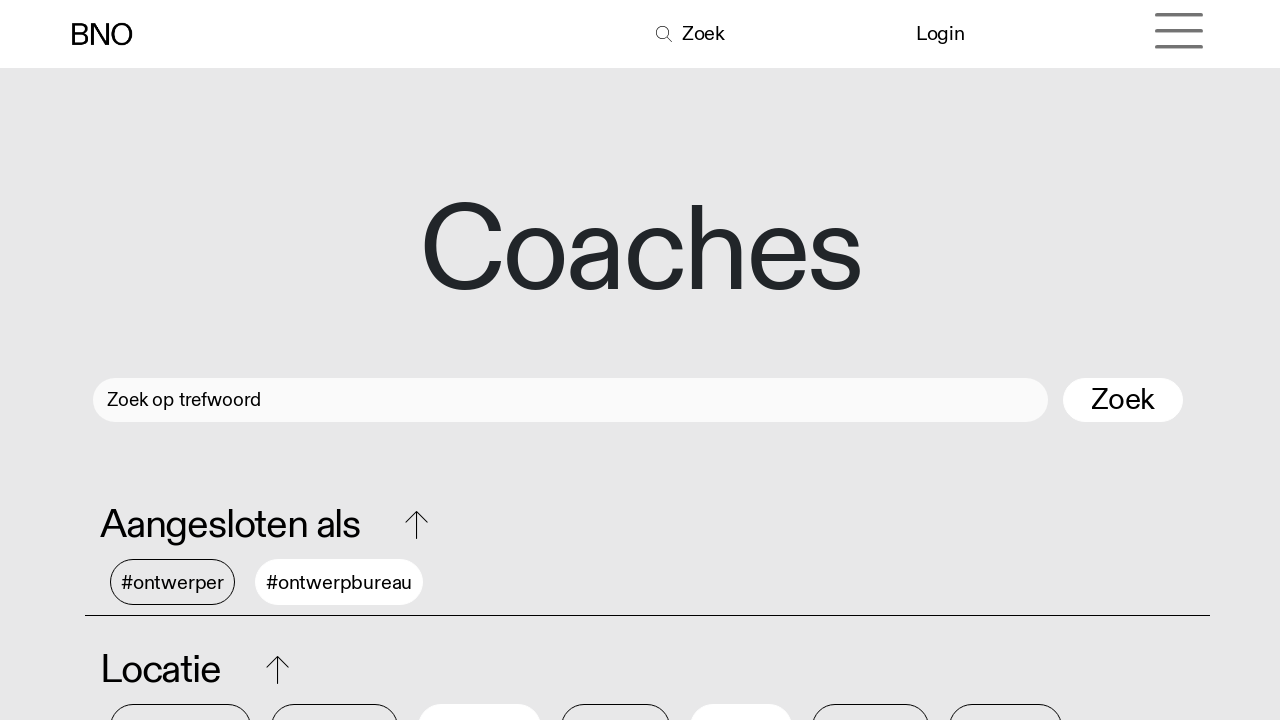

--- FILE ---
content_type: text/html; charset=utf-8
request_url: https://www.bno.nl/coaches?types=%5B2%5D&locaties=%5B6%2C+8%2C+18%5D&expertises=%5B39%2C+36%5D
body_size: 7024
content:
<!DOCTYPE html>
<html lang="nl-NL" data-website-id="1" data-main-object="ir.ui.view(5016,)" data-add2cart-redirect="1">
    <head>
        <meta charset="utf-8"/>
        <meta http-equiv="X-UA-Compatible" content="IE=edge"/>
        <meta name="viewport" content="width=device-width, initial-scale=1"/>
        <meta name="generator" content="Odoo"/>
        <meta name="description" content="Loop je als ontwerper met ideeën rond om verder te ontwikkelen? Dan is een gesprek met een BNO-mentor zeker een goed idee."/>
            
        <meta property="og:type" content="website"/>
        <meta property="og:title" content="Mentoren | BNO"/>
        <meta property="og:site_name" content="BNO"/>
        <meta property="og:url" content="https://www.bno.nl/coaches"/>
        <meta property="og:image" content="https://www.bno.nl/web/image/85160-956988db/Zeloot_Advies_website.jpg"/>
        <meta property="og:description" content="Loop je als ontwerper met ideeën rond om verder te ontwikkelen? Dan is een gesprek met een BNO-mentor zeker een goed idee."/>
            
        <meta name="twitter:card" content="summary_large_image"/>
        <meta name="twitter:title" content="Mentoren | BNO"/>
        <meta name="twitter:image" content="https://www.bno.nl/web/image/85160-956988db/Zeloot_Advies_website.jpg"/>
        <meta name="twitter:site" content="@BNOtweets"/>
        <meta name="twitter:description" content="Loop je als ontwerper met ideeën rond om verder te ontwikkelen? Dan is een gesprek met een BNO-mentor zeker een goed idee."/>
        
        <link rel="canonical" href="https://www.bno.nl/coaches"/>
        
        <link rel="preconnect" href="https://fonts.gstatic.com/" crossorigin=""/>
        <title>Mentoren | BNO</title>
        <link type="image/x-icon" rel="shortcut icon" href="/web/image/website/1/favicon?unique=cc935e3"/>
        <link rel="preload" href="/web/static/src/libs/fontawesome/fonts/fontawesome-webfont.woff2?v=4.7.0" as="font" crossorigin=""/>
        <link type="text/css" rel="stylesheet" href="/web/assets/1/965b87c/web.assets_frontend.min.css"/>
        <script id="web.layout.odooscript" type="text/javascript">
            var odoo = {
                csrf_token: "3f73f7a80f7bfd77c91ea11b12983c8081656a46o1800599807",
                debug: "",
            };
        </script>
        <script type="text/javascript">
            odoo.__session_info__ = {"is_admin": false, "is_system": false, "is_public": true, "is_website_user": true, "user_id": false, "is_frontend": true, "profile_session": null, "profile_collectors": null, "profile_params": null, "show_effect": false, "currencies": {"1": {"symbol": "\u20ac", "position": "before", "digits": [69, 2]}, "3": {"symbol": "$", "position": "before", "digits": [69, 2]}}, "bundle_params": {"lang": "nl_NL", "website_id": 1}, "websocket_worker_version": "17.0-3", "translationURL": "/website/translations", "cache_hashes": {"translations": "aa1e957a5f504fb4e94d168bf900fadd373607bc"}, "recaptcha_public_key": "6Lc0FYIpAAAAAD0sZ0Kby_aNGXgluBFpcInd_3xr", "geoip_country_code": "US", "geoip_phone_code": 1, "lang_url_code": "nl_NL"};
            if (!/(^|;\s)tz=/.test(document.cookie)) {
                const userTZ = Intl.DateTimeFormat().resolvedOptions().timeZone;
                document.cookie = `tz=${userTZ}; path=/`;
            }
        </script>
        <script type="text/javascript" defer="defer" src="/web/assets/1/a9a1845/web.assets_frontend_minimal.min.js" onerror="__odooAssetError=1"></script>
        <script type="text/javascript" defer="defer" data-src="/web/assets/1/2013dc4/web.assets_frontend_lazy.min.js" onerror="__odooAssetError=1"></script>
        
        
    </head>
    <body>



        <div id="wrapwrap" class="   ">
                <header id="top" data-anchor="true" data-name="Header" data-extra-items-toggle-aria-label="Extra items knop" class="   o_no_autohide_menu" style=" ">
                    
                <nav data-name="Navbar" class="bnonavbar navbar navbar-light o_colored_level o_cc">
                    <div id="top_menu_container" class="container">
                        
                        <div class="d-flex align-items-center me-auto">
                            <a data-name="Navbar Logo" href="/" class="navbar-brand logo ">
                                <span role="img" aria-label="Logo of BNO" title="BNO"><img src="/web/image/website/1/logo/BNO?unique=cc935e3" class="img img-fluid" width="95" height="40" alt="BNO" loading="lazy"/></span>
                            </a>
                        </div>
                        <div class="d-flex align-items-center ms-auto"></div>

                        <div class="d-flex align-items-center ms-auto">
                            <a href="/zoeken" data-original-title="" title="" aria-describedby="tooltip992641" class="bno_search_icon nav-link nav-item">
                                <i class="fa-thin fa-search nav-item" style="padding-right: 0.5rem;"></i>
                                <span> Zoek</span>
                            </a>
                        </div>
                        <div class="d-flex align-items-center ms-auto">
                            <ul id="top_menu" class="nav navbar-nav ms-auto">
                            <data name="User Sign In" inherit_id="portal.placeholder_user_sign_in">
        <xpath expr="." position="inside">
            <li class=" o_no_autohide_item">
                <a href="/web/login" class="o_navlink_background_hover btn rounded-circle text-reset">Login</a>
            </li>
        </xpath>
    </data>
                            
        
        
                            </ul>
                        </div>
                        <div class="d-flex align-items-center ms-auto">
                            
                            
                            
  <button type="button" data-bs-toggle="collapse" data-bs-target="#top_menu_collapse" class="navbar-toggler o_header_hamburger_full_toggler ms-1">
    <span class="navbar-toggler-icon o_not_editable"></span>
  </button>
                        </div>
                    </div>
                    
                    <div id="top_menu_collapse" class="collapse navbar-collapse">
                        


                        
                        <div class="oe_structure oe_empty" id="oe_structure_hamburger_header" data-editor-sub-message="Header visible in hamburger menu" data-editor-message-default="true" data-editor-message="SLEEP HIER BOUWBLOKKEN"></div><div class="s_allow_columns container hamburger_menu mb-5">
                            <div class="row">
                                    <div class="o_colored_level col-lg-3 mt-5" style="">
                                        <h1>
                                            <a href="/join" class="nav-link  not-clickable">
                                                <span>Aanbod</span>
                                            </a>
                                            
                                        </h1>
                                            <p>
                                                <a href="/student" class="nav-link ">
                                                    <span>Student</span>
                                                </a>
                                            </p>
                                            <p>
                                                <a href="/starter" class="nav-link ">
                                                    <span>Starter</span>
                                                </a>
                                            </p>
                                            <p>
                                                <a href="/mid-career" class="nav-link ">
                                                    <span>Mid-career</span>
                                                </a>
                                            </p>
                                            <p>
                                                <a href="/bureau" class="nav-link ">
                                                    <span>Bureau</span>
                                                </a>
                                            </p>
                                            <p>
                                                <a href="/opdrachtgever" class="nav-link ">
                                                    <span>Opdrachtgever</span>
                                                </a>
                                            </p>
                                    </div>
                                    <div class="o_colored_level col-lg-3 mt-5" style="">
                                        <h1>
                                            <a href="/kennis-en-advies" class="nav-link  not-clickable">
                                                <span>Zakelijk</span>
                                            </a>
                                            
                                        </h1>
                                            <p>
                                                <a href="/advies" class="nav-link ">
                                                    <span>Advies</span>
                                                </a>
                                            </p>
                                            <p>
                                                <a href="/downloads" class="nav-link ">
                                                    <span>Downloads</span>
                                                </a>
                                            </p>
                                            <p>
                                                <a href="/dossiers" class="nav-link ">
                                                    <span>Dossiers</span>
                                                </a>
                                            </p>
                                            <p>
                                                <a href="/publicaties" class="nav-link ">
                                                    <span>Publicaties</span>
                                                </a>
                                            </p>
                                            <p>
                                                <a href="/faq" class="nav-link ">
                                                    <span>FAQ’s</span>
                                                </a>
                                            </p>
                                    </div>
                                    <div class="o_colored_level col-lg-3 mt-5" style="">
                                        <h1>
                                            <a href="/educatie" class="nav-link  not-clickable">
                                                <span>Educatie</span>
                                            </a>
                                            
                                        </h1>
                                            <p>
                                                <a href="/event?type=8" class="nav-link ">
                                                    <span>Trainingen</span>
                                                </a>
                                            </p>
                                            <p>
                                                <a href="/mentoring" class="nav-link ">
                                                    <span>Mentoring</span>
                                                </a>
                                            </p>
                                            <p>
                                                <a href="/coaching" class="nav-link ">
                                                    <span>Coaching</span>
                                                </a>
                                            </p>
                                            <p>
                                                <a href="/intervisie" class="nav-link ">
                                                    <span>Intervisie</span>
                                                </a>
                                            </p>
                                    </div>
                                    <div class="o_colored_level col-lg-3 mt-5" style="">
                                        <h1>
                                            <a href="/inspiratie" class="nav-link  not-clickable">
                                                <span>Inspiratie</span>
                                            </a>
                                            
                                        </h1>
                                            <p>
                                                <a href="/event?type=7" class="nav-link ">
                                                    <span>Events</span>
                                                </a>
                                            </p>
                                            <p>
                                                <a href="/blog/nieuws-11" class="nav-link ">
                                                    <span>Nieuws</span>
                                                </a>
                                            </p>
                                            <p>
                                                <a href="/blog/artikelen-10" class="nav-link ">
                                                    <span>Artikelen</span>
                                                </a>
                                            </p>
                                            <p>
                                                <a href="/blog/podcasts-20" class="nav-link ">
                                                    <span>Podcasts</span>
                                                </a>
                                            </p>
                                            <p>
                                                <a href="/dd-news" class="nav-link ">
                                                    <span>Nieuwsbrief</span>
                                                </a>
                                            </p>
                                            <p>
                                                <a href="/dd-yearbook" class="nav-link ">
                                                    <span>Dd Yearbook</span>
                                                </a>
                                            </p>
                                    </div>
                                    <div class="o_colored_level col-lg-3 mt-5" style="">
                                        <h1>
                                            <a href="/vacatures" class="nav-link  not-clickable">
                                                <span>Jobs</span>
                                            </a>
                                            
                                        </h1>
                                            <p>
                                                <a href="/blog/vacatures-25" class="nav-link ">
                                                    <span>Vacatures</span>
                                                </a>
                                            </p>
                                            <p>
                                                <a href="/plaats-een-vacature" class="nav-link ">
                                                    <span>Plaats een vacature</span>
                                                </a>
                                            </p>
                                    </div>
                                    <div class="o_colored_level col-lg-3 mt-5" style="">
                                        <h1>
                                            <a href="/ledenoverzicht" class="nav-link active not-clickable">
                                                <span>Community</span>
                                            </a>
                                            
                                        </h1>
                                            <p>
                                                <a href="/leden" class="nav-link ">
                                                    <span>Onze leden</span>
                                                </a>
                                            </p>
                                            <p>
                                                <a href="/overzicht-bno-ereleden" class="nav-link ">
                                                    <span>Ereleden</span>
                                                </a>
                                            </p>
                                            <p>
                                                <a href="/mentoren" class="nav-link ">
                                                    <span>Mentoren</span>
                                                </a>
                                            </p>
                                            <p>
                                                <a href="/coaches" class="nav-link active">
                                                    <span>Coaches</span>
                                                </a>
                                            </p>
                                            <p>
                                                <a href="/platforms" class="nav-link ">
                                                    <span>Platforms</span>
                                                </a>
                                            </p>
                                    </div>
                                    <div class="o_colored_level col-lg-3 mt-5" style="">
                                        <h1>
                                            <a href="/join" class="nav-link  not-clickable">
                                                <span>Word lid!</span>
                                            </a>
                                            
                                        </h1>
                                            <p>
                                                <a href="/join" class="nav-link ">
                                                    <span>Lidmaatschappen</span>
                                                </a>
                                            </p>
                                            <p>
                                                <a href="/opzeggen" class="nav-link ">
                                                    <span>Opzeggen</span>
                                                </a>
                                            </p>
                                    </div>
                                    <div class="o_colored_level col-lg-3 mt-5" style="">
                                        <h1>
                                            <a href="/bno-algemeen" class="nav-link  not-clickable">
                                                <span>BNO</span>
                                            </a>
                                            
                                        </h1>
                                            <p>
                                                <a href="/over-ons" class="nav-link ">
                                                    <span>Over ons</span>
                                                </a>
                                            </p>
                                            <p>
                                                <a href="/bno-partners" class="nav-link ">
                                                    <span>Partners</span>
                                                </a>
                                            </p>
                                            <p>
                                                <a href="/bno-piet-zwart-prijs" class="nav-link ">
                                                    <span>BNO Piet Zwart Prijs</span>
                                                </a>
                                            </p>
                                            <p>
                                                <a href="/contact" class="nav-link ">
                                                    <span>Contact</span>
                                                </a>
                                            </p>
                                    </div>
                            </div>
                        </div>
                        <div class="oe_structure oe_empty" id="oe_structure_hamburger_footer" data-editor-sub-message="Footer visible in hamburger menu" data-editor-message-default="true" data-editor-message="SLEEP HIER BOUWBLOKKEN"><section class="s_title bno_title pt32 o_colored_level pb32" data-vcss="001" data-snippet="bno_title" data-name="Kop" style="background-image: none;">
        <div class="s_allow_columns container hamburger_menu">
        <div class="row">
          <div class="o_colored_level col-lg-9 mt-5 mb-5">
            <p>
              <font class="mr-4">
                </font><a href="https://www.instagram.com/bno.nl" class="mr-4" target="_blank" data-bs-original-title="" title="" aria-describedby="popover715718">Instagram</a>
              <a href="https://vimeo.com/bno" class="mr-4" target="_blank">Vimeo</a>
              <a href="https://www.linkedin.com/company/1118740/admin/" target="_blank">LinkedIn</a>
            </p>
          </div>
          <div class="o_colored_level col-lg-3 mt-5 mb-5">
            <p>
              <font class="mr-4" style="color: #ABAFB1;">Taal</font>
              <a href="/" class="mr-4">NL</a>
              <a href="/english" data-original-title="" title="" aria-describedby="tooltip138217">EN</a>
            </p>
          </div>
        </div>
      </div>
    </section></div></div>
                </nav>
            
        </header>
                <main>
                    
            <div id="wrap" class="o_wleden_index">
                
                    <div id="oe_structure_leden_coach_index_1" class="oe_structure oe_empty" data-editor-sub-message="Header van Coachlijst" data-editor-message="SLEEP HIER BOUWBLOKKEN">
      <section class="s_title o_colored_level pt144 undefined pb40" data-vcss="001" data-snippet="s_title" style="background-color: rgb(232, 232, 233) !important;" data-name="HEADER LEDEN">
        <div class="s_allow_columns container">
          <h1 style="text-align: center;">
            <font style="">Coaches</font>
          </h1>
        </div>
      </section>
    </div>

                
        <nav class="navbar navbar-light d-print-none o_bno_navigation pb40 pt40">
            <div class="container">
                <div class="row w-100 o_bno_search">
                    
    <form method="get" class="o_searchbar_form o_wait_lazy_js s_searchbar_input " action="" data-snippet="s_searchbar_input">
            <div role="search" class="input-group ">
        <input type="search" name="search" class="search-query form-control oe_search_box border-0 bg-light None" placeholder="Zoek op trefwoord" data-limit="5" data-display-image="true" data-display-description="true" data-display-extra-link="true" data-display-detail="true" data-order-by="name asc"/>
        <button type="submit" aria-label="Search" title="Search" class="btn oe_search_button btn-light">
                <p class="o_bno_search_button_text">Zoek</p>
            </button>
        </div>

            <input name="order" type="hidden" class="o_search_order_by" value="name asc"/>
            
                        
                    
        </form>
                    <div class="container o_wleden_index_topbar_filters nav">
            <div id="o_bno_collapse_filter" class="row col-12 o_wleden_leden_filter_header">
                <li class="nav-item">
                    <div class="o_bno_filter_header" data-bs-toggle="collapse" data-bs-target=".o_collapse_membertype">
                        <p class="custom_ml">Aangesloten als<i class="fa-thin fa-arrow-up ms-5" role="img"></i>
                        </p>
                    </div>
                    <ul class="nav o_wleden_leden_filter_tag o_collapse_membertype collapse show">
                            <li class=" o_wleden_tag">
                                <a href="/coaches?types=%5B1%2C+2%5D&amp;locaties=%5B6%2C+8%2C+18%5D&amp;expertises=%5B39%2C+36%5D" class="d-flex align-items-center justify-content-between o_wleden_tag_link">
                                    #ontwerper
                                </a>
                            </li>
                            <li class=" o_wleden_tag_active">
                                <a href="/coaches?types=%5B%5D&amp;locaties=%5B6%2C+8%2C+18%5D&amp;expertises=%5B39%2C+36%5D" class="d-flex align-items-center justify-content-between o_wleden_tag_active_link">
                                    #ontwerpbureau
                                </a>
                            </li>
                    </ul>
                </li>
                <div class="o_bno_seperator row col-12 s_hr text-start pt16 pb16" data-snippet="s_hr" data-name="Separator">
                    <hr class="w-100 mx-auto"/>
                </div>
            </div>
            <div id="o_bno_collapse_filter" class="row col-12 o_wleden_leden_filter_header">
                <li class="nav-item">
                    <div class="o_bno_filter_header collapsed" data-bs-toggle="collapse" data-bs-target=".o_collapse_locations">
                        <p class="custom_ml">Locatie<i class="fa-thin fa-arrow-up ms-5" role="img"></i>
                        </p>
                    </div>

                    <ul class="nav o_wleden_leden_filter_tag o_collapse_locations collapse show">
                            <li class="o_wleden_tag">
                                <a href="/coaches?locaties=%5B14%2C+6%2C+8%5D&amp;types=%5B2%5D&amp;expertises=%5B39%2C+36%5D" class="d-flex align-items-center justify-content-between o_wleden_tag_link">
                                    #zuid-holland
                                </a>
                            </li>
                            <li class="o_wleden_tag">
                                <a href="/coaches?locaties=%5B71%2C+6%2C+8%5D&amp;types=%5B2%5D&amp;expertises=%5B39%2C+36%5D" class="d-flex align-items-center justify-content-between o_wleden_tag_link">
                                    #buitenland
                                </a>
                            </li>
                            <li class="o_wleden_tag_active">
                                <a href="/coaches?locaties=%5B8%5D&amp;types=%5B2%5D&amp;expertises=%5B39%2C+36%5D" class="d-flex align-items-center justify-content-between o_wleden_tag_active_link">
                                    #groningen
                                </a>
                            </li>
                            <li class="o_wleden_tag">
                                <a href="/coaches?locaties=%5B7%2C+6%2C+8%5D&amp;types=%5B2%5D&amp;expertises=%5B39%2C+36%5D" class="d-flex align-items-center justify-content-between o_wleden_tag_link">
                                    #friesland
                                </a>
                            </li>
                            <li class="o_wleden_tag_active">
                                <a href="/coaches?locaties=%5B6%5D&amp;types=%5B2%5D&amp;expertises=%5B39%2C+36%5D" class="d-flex align-items-center justify-content-between o_wleden_tag_active_link">
                                    #drenthe
                                </a>
                            </li>
                            <li class="o_wleden_tag">
                                <a href="/coaches?locaties=%5B9%2C+6%2C+8%5D&amp;types=%5B2%5D&amp;expertises=%5B39%2C+36%5D" class="d-flex align-items-center justify-content-between o_wleden_tag_link">
                                    #overijssel
                                </a>
                            </li>
                            <li class="o_wleden_tag">
                                <a href="/coaches?locaties=%5B10%2C+6%2C+8%5D&amp;types=%5B2%5D&amp;expertises=%5B39%2C+36%5D" class="d-flex align-items-center justify-content-between o_wleden_tag_link">
                                    #flevoland
                                </a>
                            </li>
                            <li class="o_wleden_tag">
                                <a href="/coaches?locaties=%5B11%2C+6%2C+8%5D&amp;types=%5B2%5D&amp;expertises=%5B39%2C+36%5D" class="d-flex align-items-center justify-content-between o_wleden_tag_link">
                                    #gelderland
                                </a>
                            </li>
                            <li class="o_wleden_tag">
                                <a href="/coaches?locaties=%5B12%2C+6%2C+8%5D&amp;types=%5B2%5D&amp;expertises=%5B39%2C+36%5D" class="d-flex align-items-center justify-content-between o_wleden_tag_link">
                                    #utrecht
                                </a>
                            </li>
                            <li class="o_wleden_tag">
                                <a href="/coaches?locaties=%5B13%2C+6%2C+8%5D&amp;types=%5B2%5D&amp;expertises=%5B39%2C+36%5D" class="d-flex align-items-center justify-content-between o_wleden_tag_link">
                                    #noord-holland
                                </a>
                            </li>
                            <li class="o_wleden_tag">
                                <a href="/coaches?locaties=%5B15%2C+6%2C+8%5D&amp;types=%5B2%5D&amp;expertises=%5B39%2C+36%5D" class="d-flex align-items-center justify-content-between o_wleden_tag_link">
                                    #zeeland
                                </a>
                            </li>
                            <li class="o_wleden_tag">
                                <a href="/coaches?locaties=%5B16%2C+6%2C+8%5D&amp;types=%5B2%5D&amp;expertises=%5B39%2C+36%5D" class="d-flex align-items-center justify-content-between o_wleden_tag_link">
                                    #noord-brabant
                                </a>
                            </li>
                            <li class="o_wleden_tag">
                                <a href="/coaches?locaties=%5B17%2C+6%2C+8%5D&amp;types=%5B2%5D&amp;expertises=%5B39%2C+36%5D" class="d-flex align-items-center justify-content-between o_wleden_tag_link">
                                    #limburg
                                </a>
                            </li>
                    </ul>


                </li>
                <div class="o_bno_seperator row col-12 s_hr text-start pt16 pb16" data-snippet="s_hr" data-name="Separator">
                    <hr class="w-100 mx-auto"/>
                </div>
            </div>
            <div id="o_bno_collapse_filter_3" class="row col-12 o_wleden_leden_filter_header">
                <li class="nav-item">
                    <div class="o_bno_filter_header" data-bs-toggle="collapse" data-bs-target=".o_collapse_expertises">
                        <p class="custom_ml">Expertise<i class="fa-thin fa-arrow-up ms-5" role="img"></i>
                        </p>
                    </div>
                    <ul class="nav o_wleden_leden_filter_tag o_collapse_expertises collapse show">
                            <li class=" o_wleden_tag">
                                <a href="/coaches?expertises=%5B27%2C+36%2C+39%5D&amp;types=%5B2%5D&amp;locaties=%5B6%2C+8%2C+18%5D" class="d-flex align-items-center justify-content-between o_wleden_tag_link">
                                    #duurzaamheid
                                </a>
                            </li>
                            <li class=" o_wleden_tag">
                                <a href="/coaches?expertises=%5B28%2C+36%2C+39%5D&amp;types=%5B2%5D&amp;locaties=%5B6%2C+8%2C+18%5D" class="d-flex align-items-center justify-content-between o_wleden_tag_link">
                                    #pitches &amp; aanbestedingen
                                </a>
                            </li>
                            <li class=" o_wleden_tag">
                                <a href="/coaches?expertises=%5B29%2C+36%2C+39%5D&amp;types=%5B2%5D&amp;locaties=%5B6%2C+8%2C+18%5D" class="d-flex align-items-center justify-content-between o_wleden_tag_link">
                                    #leiderschap
                                </a>
                            </li>
                            <li class=" o_wleden_tag">
                                <a href="/coaches?expertises=%5B30%2C+36%2C+39%5D&amp;types=%5B2%5D&amp;locaties=%5B6%2C+8%2C+18%5D" class="d-flex align-items-center justify-content-between o_wleden_tag_link">
                                    #teamontwikkeling
                                </a>
                            </li>
                            <li class=" o_wleden_tag">
                                <a href="/coaches?expertises=%5B31%2C+36%2C+39%5D&amp;types=%5B2%5D&amp;locaties=%5B6%2C+8%2C+18%5D" class="d-flex align-items-center justify-content-between o_wleden_tag_link">
                                    #acquisitie
                                </a>
                            </li>
                            <li class=" o_wleden_tag">
                                <a href="/coaches?expertises=%5B32%2C+36%2C+39%5D&amp;types=%5B2%5D&amp;locaties=%5B6%2C+8%2C+18%5D" class="d-flex align-items-center justify-content-between o_wleden_tag_link">
                                    #business coaching
                                </a>
                            </li>
                            <li class=" o_wleden_tag">
                                <a href="/coaches?expertises=%5B33%2C+36%2C+39%5D&amp;types=%5B2%5D&amp;locaties=%5B6%2C+8%2C+18%5D" class="d-flex align-items-center justify-content-between o_wleden_tag_link">
                                    #organisatie
                                </a>
                            </li>
                            <li class=" o_wleden_tag">
                                <a href="/coaches?expertises=%5B34%2C+36%2C+39%5D&amp;types=%5B2%5D&amp;locaties=%5B6%2C+8%2C+18%5D" class="d-flex align-items-center justify-content-between o_wleden_tag_link">
                                    #start-up
                                </a>
                            </li>
                            <li class=" o_wleden_tag_active">
                                <a href="/coaches?expertises=%5B39%5D&amp;types=%5B2%5D&amp;locaties=%5B6%2C+8%2C+18%5D" class="d-flex align-items-center justify-content-between o_wleden_tag_active_link">
                                    #legal
                                </a>
                            </li>
                            <li class=" o_wleden_tag">
                                <a href="/coaches?expertises=%5B37%2C+36%2C+39%5D&amp;types=%5B2%5D&amp;locaties=%5B6%2C+8%2C+18%5D" class="d-flex align-items-center justify-content-between o_wleden_tag_link">
                                    #sales coaching
                                </a>
                            </li>
                            <li class=" o_wleden_tag">
                                <a href="/coaches?expertises=%5B38%2C+36%2C+39%5D&amp;types=%5B2%5D&amp;locaties=%5B6%2C+8%2C+18%5D" class="d-flex align-items-center justify-content-between o_wleden_tag_link">
                                    #financiën
                                </a>
                            </li>
                            <li class=" o_wleden_tag_active">
                                <a href="/coaches?expertises=%5B36%5D&amp;types=%5B2%5D&amp;locaties=%5B6%2C+8%2C+18%5D" class="d-flex align-items-center justify-content-between o_wleden_tag_active_link">
                                    #kwaliteitsmanagement
                                </a>
                            </li>
                            <li class=" o_wleden_tag">
                                <a href="/coaches?expertises=%5B42%2C+36%2C+39%5D&amp;types=%5B2%5D&amp;locaties=%5B6%2C+8%2C+18%5D" class="d-flex align-items-center justify-content-between o_wleden_tag_link">
                                    #focus
                                </a>
                            </li>
                            <li class=" o_wleden_tag">
                                <a href="/coaches?expertises=%5B43%2C+36%2C+39%5D&amp;types=%5B2%5D&amp;locaties=%5B6%2C+8%2C+18%5D" class="d-flex align-items-center justify-content-between o_wleden_tag_link">
                                    #ontwikkeling
                                </a>
                            </li>
                    </ul>
                </li>
                <div class="o_bno_seperator s_hr row col-12 text-start pt16 pb16" data-snippet="s_hr" data-name="Separator">
                    <hr class="w-100 mx-auto"/>
                </div>
            </div></div>
                </div>
            </div>
        </nav>

                
                <div id="bno_member_list" class="o_wleden_leden_list">
                    <div class="container">
                        <div class="row">
                            <div id="o_wleden_index_main_col" class="container-fluid">
                                <div class="row justify-content-between">
                                    
        
                <div id="searchtitel" class="col-12 o_searchtitel o_bno_no_result">
                    <h2>Geen coaches gevonden</h2>
                </div>
        
                                </div>
                                

                            </div>
                            <div id="o_wleden_index_main_col" class="container">
                                <div class="row">
                                    <div class="col-12">
                                    </div>
                                </div>
                            </div>
                        </div>
                    </div>
                </div>
                
                    <div id="oe_structure_leden_coach_index_2" class="oe_structure oe_empty" data-editor-sub-message="Footer van Coachlijst"></div>
            </div>
        
        <div id="o_shared_blocks" class="oe_unremovable"></div>
                </main>
                <footer id="bottom" data-anchor="true" data-name="Footer" class="o_footer o_colored_level o_cc ">
                    <div id="footer" class="oe_structure oe_structure_solo">
      <section class="s_text_block" data-snippet="s_text_block" data-name="Text" style="background-image: none;">
        <div class="container-fluid">
          <div class="row">
            <div class="o_colored_level col-lg-8">
              <p class="lead">
                <img class="img-fluid o_we_custom_image" src="/web/image/45857-fcfb1da7/BNO%20Logo%20-%20footer_groot_wit.png" alt="" loading="lazy" data-bs-original-title="" title="" aria-describedby="tooltip512526" data-original-id="45856" data-original-src="/web/image/45856-d307884f/BNO%20Logo%20-%20footer_groot_wit.png" data-mimetype="image/png" data-resize-width="962"/>
                <span style="font-size: 1.25rem;">&nbsp;</span>
                <br/>
              </p>
            </div>
            <div class="o_colored_level col-lg-4">
              <div class="container ps-5">
                <div class="row align-bottom">
                  <div class="o_colored_level col-lg-7">
                    <h2>Meer weten?</h2>
                    <p>
                      <a href="/join">Lid worden</a>
                    </p>
                    <p>
                      <a href="/opzeggen" target="_blank" data-bs-original-title="" title="" aria-describedby="tooltip545913">Opzeggen</a>
                    </p>
                    <p>
                      <a href="/colofon" data-bs-original-title="" title="" aria-describedby="tooltip408729">Colofon</a>
                    </p><p><a class="o_translate_inline" href="/disclaimer" data-bs-original-title="" title="">Disclaimer</a></p>
                    <p><a href="/privacy-en-cookies">Privacy &amp; Cookies</a>&nbsp;
                    </p>
                    <p>
                      <a href="/contact">Contact<br/></a></p>
                    <p>
                      <a href="/adverteren">Adverteren</a>
                    </p>
                    <p class="pt-5">NDSM-kade 7</p>
                    <p>1033&nbsp;PG&nbsp;Amsterdam</p>
                  </div>
                  <div class="o_colored_level col-lg-5">
                    <h2>Volg ons!</h2>
                    <p><a href="https://www.instagram.com/bno.nl" target="_blank">Instagram</a>
                    </p>
                    <p>
                      <a href="https://vimeo.com/bno" target="_blank">Vimeo</a>
                    </p>
                    <p>
                      <a href="https://www.linkedin.com/company/1118740/admin/" target="_blank">LinkedIn<br/></a></p>
                    <p>
                      <a href="https://open.spotify.com/user/teharfpp5m9dvg9wg3aowoxzp?si=b45a803516484b5a" target="_blank">Spotify</a>
                    </p>
                    <p class="pt-5">
                      <a href="tel:+31206244748">020 624 47 48</a>
                    </p>
                    <p>
                      <a href="mailto:info@bno.nl">info@bno.nl</a>
                    </p>
                  </div>
                  <div class="pt-5 o_colored_level col-lg-12">
                    <h2>Made by Dutch designers</h2>
                  </div>
                </div>
              </div>
            </div>
          </div>
        </div>
      </section>
    </div>
                </footer>
            </div>
            <script id="tracking_code" async="async" src="https://www.googletagmanager.com/gtag/js?id=G-4MP2QY5YRK"></script>
            <script id="tracking_code_config">
                window.dataLayer = window.dataLayer || [];
                function gtag(){dataLayer.push(arguments);}
                gtag('consent', 'default', {
                    'ad_storage': 'denied',
                    'ad_user_data': 'denied',
                    'ad_personalization': 'denied',
                    'analytics_storage': 'denied',
                });
                gtag('js', new Date());
                gtag('config', 'G-4MP2QY5YRK');
                function allConsentsGranted() {
                    gtag('consent', 'update', {
                        'ad_storage': 'granted',
                        'ad_user_data': 'granted',
                        'ad_personalization': 'granted',
                        'analytics_storage': 'granted',
                    });
                }
                    allConsentsGranted();
            </script>
            <script id="plausible_script" name="plausible" defer="defer" data-domain="bno.nl" src="https://plausible.io/js/plausible.js"></script>
        
        </body>
</html>